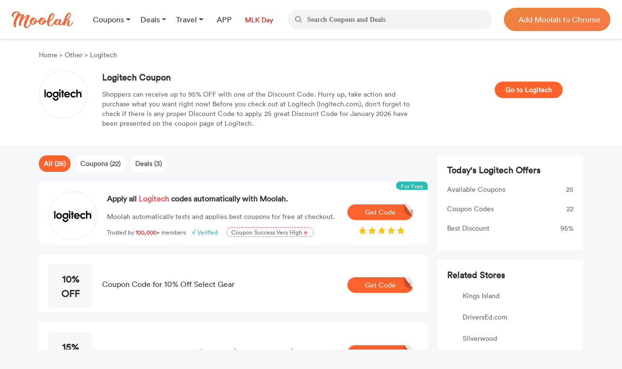

--- FILE ---
content_type: text/html; charset=UTF-8
request_url: https://us.joinmoolah.com/logitech-coupons
body_size: 9810
content:
<!DOCTYPE html>
<html lang="en">
  <head>
      <title>95% OFF Logitech Promo Code (25 Coupons) in January 2026</title>
      <meta charset="utf-8">
      <meta name="viewport" content="width=device-width, initial-scale=1.0, maximum-scale=1.0, user-scalable=no">
      <meta name="description" content="Top Deal Today: Grab up to 95% with Logitech Promotion. Fully Use 25 Logitech Coupon Presented by Moolah.">
              <link rel="canonical" href="http://us.joinmoolah.com/logitech-coupons" />
                  <script src="https://www.joinmoolah.com/js/jquery-3.7.1.min.js"></script>
<link rel="preload" href="https://www.joinmoolah.com/build/754235af.woff2"
      as="font" type="font/woff2" crossorigin="anonymous">
<link rel="preload" href="https://www.joinmoolah.com/build/4554cfac.ttf"
      as="font" type="font/ttf" crossorigin="anonymous">
<link rel="preload" href="https://www.joinmoolah.com/build/7785fa6a.ttf"
      as="font" type="font/ttf" crossorigin="anonymous">
<link rel="preload" href="https://www.joinmoolah.com/build/b8b92424.ttf"
      as="font" type="font/ttf" crossorigin="anonymous">

<style>
    @font-face {
        font-family: myFont1;
        src: url("https://www.joinmoolah.com/build/4a43aeaf.woff2");
    }
    @font-face {
        font-family: myFont2;
        src: url("https://www.joinmoolah.com/build/dbdfd67c.woff2");
    }
    @font-face {
        font-family: myFont3;
        src: url("https://www.joinmoolah.com/build/d4cb666c.woff2");
    }
    @font-face {
        font-family: myFont4;
        src: url("https://www.joinmoolah.com/build/bfa8da72.woff2");
    }
    @font-face {
        font-family: myFont5;
        src: url("https://www.joinmoolah.com/build/754235af.woff2");
    }
    @font-face {
        font-family: "poppins-Regular";
        src: url("https://www.joinmoolah.com/build/4554cfac.ttf");
    }
    @font-face {
        font-family: "poppins-Medium";
        src: url("https://www.joinmoolah.com/build/2f0180fd.ttf");
    }
    @font-face {
        font-family: "poppins-Light";
        src: url("https://www.joinmoolah.com/build/7cb38432.ttf");
    }
    @font-face {
        font-family: "poppins-Bold";
        src: url("https://www.joinmoolah.com/build/b8b92424.ttf");
    }
    @font-face {
        font-family: "poppins-SemiBold";
        src: url("https://www.joinmoolah.com/build/7785fa6a.ttf");
    }
</style>
<link rel="preload" as="style" href="https://www.joinmoolah.com/build/7df9900a.css" /><link rel="preload" as="style" href="https://www.joinmoolah.com/build/8b600cc0.css" /><link rel="preload" as="style" href="https://www.joinmoolah.com/build/c51704d8.css" /><link rel="preload" as="style" href="https://www.joinmoolah.com/build/853307f5.css" /><link rel="modulepreload" href="https://www.joinmoolah.com/build/e4723d54.js" /><link rel="modulepreload" href="https://www.joinmoolah.com/build/b5df1116.js" /><link rel="modulepreload" href="https://www.joinmoolah.com/build/2cd157fb.js" /><link rel="modulepreload" href="https://www.joinmoolah.com/build/22670a8a.js" /><link rel="modulepreload" href="https://www.joinmoolah.com/build/0db4ba48.js" /><link rel="modulepreload" href="https://www.joinmoolah.com/build/51c2affe.js" /><link rel="modulepreload" href="https://www.joinmoolah.com/build/12fb133d.js" /><link rel="stylesheet" href="https://www.joinmoolah.com/build/7df9900a.css" /><link rel="stylesheet" href="https://www.joinmoolah.com/build/8b600cc0.css" /><link rel="stylesheet" href="https://www.joinmoolah.com/build/c51704d8.css" /><link rel="stylesheet" href="https://www.joinmoolah.com/build/853307f5.css" /><script type="module" src="https://www.joinmoolah.com/build/e4723d54.js"></script><script type="module" src="https://www.joinmoolah.com/build/b5df1116.js"></script><script type="module" src="https://www.joinmoolah.com/build/51c2affe.js"></script><script type="module" src="https://www.joinmoolah.com/build/12fb133d.js"></script>              <script type="text/javascript"
            src="https://platform-api.sharethis.com/js/sharethis.js#property=6080f52a6b2a930018ecf0e6&product=inline-share-buttons"
            async="async"></script>
        <link rel="preload" as="style" href="https://www.joinmoolah.com/build/d9f34f02.css" /><link rel="preload" as="style" href="https://www.joinmoolah.com/build/04304a4a.css" /><link rel="modulepreload" href="https://www.joinmoolah.com/build/579ae767.js" /><link rel="stylesheet" href="https://www.joinmoolah.com/build/d9f34f02.css" /><link rel="stylesheet" href="https://www.joinmoolah.com/build/04304a4a.css" /><script type="module" src="https://www.joinmoolah.com/build/579ae767.js"></script>                      </head>
  <body>
      <div class="body-gotop">
    <button>
        <img class="topOn" src="https://www.joinmoolah.com/www/images/index/topOn.png" alt="returnTop">
        <img class="top" src="https://www.joinmoolah.com/www/images/index/top.png" alt="returnTop">
    </button>
</div>
      <style>
    </style>
<div class="nav">
    <div class="nav-content">
        <div class="nav-left">
            <a href="https://www.joinmoolah.com" class="m-logo" >
                <img src="https://www.joinmoolah.com/www/images/index/moolah-logo.png">
            </a>
                            <a href="https://www.joinmoolah.com">
                    <img src="https://www.joinmoolah.com/www/images/moolah.png" alt="moolah" class="moolah">
                </a>
                <div class="nav-left-menu">
                    <div class="nav-dropdown">
    <div class="dropdown-toggle nav-dropdown-btn">
        <div>
                        Coupons
                    </div>
    </div>
    <ul class="nav-dropdown-menu">
                   <li>
                <a href="https://us.joinmoolah.com" >All Coupons
                    <arrow class="arrow-icon"><img src="https://www.joinmoolah.com/www/images/deals/right.png" alt="right arrow"></arrow>
                </a>

           </li>
                   <li>
                <a href="https://us.joinmoolah.com/amazon-coupon-code/" >Amazon Coupons
                    <arrow class="arrow-icon"><img src="https://www.joinmoolah.com/www/images/deals/right.png" alt="right arrow"></arrow>
                </a>

           </li>
                   <li>
                <a href="https://us.joinmoolah.com/temu-promo-code/" >TEMU Coupons
                    <arrow class="arrow-icon"><img src="https://www.joinmoolah.com/www/images/deals/right.png" alt="right arrow"></arrow>
                </a>

           </li>
                   <li>
                <a href="https://us.joinmoolah.com/walmart-coupon-code/" >Walmart Coupons
                    <arrow class="arrow-icon"><img src="https://www.joinmoolah.com/www/images/deals/right.png" alt="right arrow"></arrow>
                </a>

           </li>
                   <li>
                <a href="https://us.joinmoolah.com/best-buy-promo-code/" >Best Buy Coupons
                    <arrow class="arrow-icon"><img src="https://www.joinmoolah.com/www/images/deals/right.png" alt="right arrow"></arrow>
                </a>

           </li>
                   <li>
                <a href="https://us.joinmoolah.com/kohls-coupons/" >Kohl&#039;s Coupons
                    <arrow class="arrow-icon"><img src="https://www.joinmoolah.com/www/images/deals/right.png" alt="right arrow"></arrow>
                </a>

           </li>
                   <li>
                <a href="https://us.joinmoolah.com/target-coupon/" >Target Coupons
                    <arrow class="arrow-icon"><img src="https://www.joinmoolah.com/www/images/deals/right.png" alt="right arrow"></arrow>
                </a>

           </li>
                   <li>
                <a href="https://us.joinmoolah.com/farfetch-coupons/" >Farfetch Coupons
                    <arrow class="arrow-icon"><img src="https://www.joinmoolah.com/www/images/deals/right.png" alt="right arrow"></arrow>
                </a>

           </li>
                   <li>
                <a href="https://us.joinmoolah.com/aliexpress-coupons/" >AliExpress Coupons
                    <arrow class="arrow-icon"><img src="https://www.joinmoolah.com/www/images/deals/right.png" alt="right arrow"></arrow>
                </a>

           </li>
            </ul>
</div>
                    <div class="nav-dropdown">
    <div class="dropdown-toggle nav-dropdown-btn">
        <div>
                        Deals
                    </div>
    </div>
    <ul class="nav-dropdown-menu">
                   <li>
                <a href="https://www.joinmoolah.com/deals" >All Deals
                    <arrow class="arrow-icon"><img src="https://www.joinmoolah.com/www/images/deals/right.png" alt="right arrow"></arrow>
                </a>

           </li>
                   <li>
                <a href="https://www.joinmoolah.com/deals/fashion" >Fashion
                    <arrow class="arrow-icon"><img src="https://www.joinmoolah.com/www/images/deals/right.png" alt="right arrow"></arrow>
                </a>

           </li>
                   <li>
                <a href="https://www.joinmoolah.com/deals/beauty" >Beauty
                    <arrow class="arrow-icon"><img src="https://www.joinmoolah.com/www/images/deals/right.png" alt="right arrow"></arrow>
                </a>

           </li>
                   <li>
                <a href="https://www.joinmoolah.com/deals/electronic" >Electronics
                    <arrow class="arrow-icon"><img src="https://www.joinmoolah.com/www/images/deals/right.png" alt="right arrow"></arrow>
                </a>

           </li>
                   <li>
                <a href="https://www.joinmoolah.com/deals/home-kitch" >Home &amp; Kitchen
                    <arrow class="arrow-icon"><img src="https://www.joinmoolah.com/www/images/deals/right.png" alt="right arrow"></arrow>
                </a>

           </li>
                   <li>
                <a href="https://www.joinmoolah.com/deals/finance" >Finance
                    <arrow class="arrow-icon"><img src="https://www.joinmoolah.com/www/images/deals/right.png" alt="right arrow"></arrow>
                </a>

           </li>
                   <li>
                <a href="https://www.joinmoolah.com/deals/mom-babies" >Mom &amp; Babies
                    <arrow class="arrow-icon"><img src="https://www.joinmoolah.com/www/images/deals/right.png" alt="right arrow"></arrow>
                </a>

           </li>
                   <li>
                <a href="https://www.joinmoolah.com/deals/health-care" >Health Care
                    <arrow class="arrow-icon"><img src="https://www.joinmoolah.com/www/images/deals/right.png" alt="right arrow"></arrow>
                </a>

           </li>
                   <li>
                <a href="https://www.joinmoolah.com/deals/travel" >Travel
                    <arrow class="arrow-icon"><img src="https://www.joinmoolah.com/www/images/deals/right.png" alt="right arrow"></arrow>
                </a>

           </li>
                   <li>
                <a href="https://www.joinmoolah.com/deals/others" >Others
                    <arrow class="arrow-icon"><img src="https://www.joinmoolah.com/www/images/deals/right.png" alt="right arrow"></arrow>
                </a>

           </li>
            </ul>
</div>
                    <div class="nav-dropdown">
    <div class="dropdown-toggle nav-dropdown-btn">
        <div>
                        Travel
                    </div>
    </div>
    <ul class="nav-dropdown-menu">
                   <li>
                <a href="https://www.joinmoolah.com/track?url=expedia.com&amp;is_web=3&amp;mid=172"  target="_blank" >Expedia
                    <arrow class="arrow-icon"><img src="https://www.joinmoolah.com/www/images/deals/right.png" alt="right arrow"></arrow>
                </a>

           </li>
                   <li>
                <a href="https://www.joinmoolah.com/track?url=hotels.com&amp;is_web=3&amp;mid=0"  target="_blank" >Hotels
                    <arrow class="arrow-icon"><img src="https://www.joinmoolah.com/www/images/deals/right.png" alt="right arrow"></arrow>
                </a>

           </li>
                   <li>
                <a href="https://www.joinmoolah.com/track?url=booking.com&amp;is_web=3&amp;mid=0"  target="_blank" >Booking.com
                    <arrow class="arrow-icon"><img src="https://www.joinmoolah.com/www/images/deals/right.png" alt="right arrow"></arrow>
                </a>

           </li>
                   <li>
                <a href="https://www.joinmoolah.com/track?url=marriott.com&amp;is_web=3&amp;mid=967"  target="_blank" >Marriott
                    <arrow class="arrow-icon"><img src="https://www.joinmoolah.com/www/images/deals/right.png" alt="right arrow"></arrow>
                </a>

           </li>
                   <li>
                <a href="https://www.joinmoolah.com/track?url=tripadvsor.com&amp;is_web=3&amp;mid=3232"  target="_blank" >TripAdvisor
                    <arrow class="arrow-icon"><img src="https://www.joinmoolah.com/www/images/deals/right.png" alt="right arrow"></arrow>
                </a>

           </li>
                   <li>
                <a href="https://www.joinmoolah.com/track?url=hotwire.com&amp;is_web=3&amp;mid=109"  target="_blank" >Hotwire
                    <arrow class="arrow-icon"><img src="https://www.joinmoolah.com/www/images/deals/right.png" alt="right arrow"></arrow>
                </a>

           </li>
                   <li>
                <a href="https://www.joinmoolah.com/track?url=skyscanner.com&amp;is_web=3&amp;mid=3607"  target="_blank" >Skyscanner
                    <arrow class="arrow-icon"><img src="https://www.joinmoolah.com/www/images/deals/right.png" alt="right arrow"></arrow>
                </a>

           </li>
                   <li>
                <a href="https://www.joinmoolah.com/track?url=pagoda.com&amp;is_web=3&amp;mid=3003"  target="_blank" >Agoda
                    <arrow class="arrow-icon"><img src="https://www.joinmoolah.com/www/images/deals/right.png" alt="right arrow"></arrow>
                </a>

           </li>
                   <li>
                <a href="https://www.joinmoolah.com/track?url=emirates.com&amp;is_web=3&amp;mid=793"  target="_blank" >Emirates
                    <arrow class="arrow-icon"><img src="https://www.joinmoolah.com/www/images/deals/right.png" alt="right arrow"></arrow>
                </a>

           </li>
                   <li>
                <a href="https://www.joinmoolah.com/track?url=hopegoo.com&amp;is_web=3&amp;mid=421161"  target="_blank" >HopeGoo
                    <arrow class="arrow-icon"><img src="https://www.joinmoolah.com/www/images/deals/right.png" alt="right arrow"></arrow>
                </a>

           </li>
            </ul>
</div>
                    <div class="nav-dropdown without-dropdown app-page">
    <div class="dropdown-toggle nav-dropdown-btn">
        <div>
                        <a href="https://www.joinmoolah.com/app">APP</a>
                    </div>
    </div>
    <ul class="nav-dropdown-menu">
            </ul>
</div>
                                            <div class="nav-dropdown without-dropdown app-page">
    <div class="dropdown-toggle nav-dropdown-btn">
        <div>
                        <a href="https://www.joinmoolah.com/topic/mlkday">
                                <div class="grouptopic">
                                    MLK Day
                                </div>
                            </a>
                    </div>
    </div>
    <ul class="nav-dropdown-menu">
            </ul>
</div>
                                    </div>
                    </div>
        <div  class="search" id="search-box"  role="search">
            <div class="search_btn">
                <img src="https://www.joinmoolah.com/www/images/index/search.png" alt="search">
            </div>
            <input type="text"  id="inputSearch" autocomplete="off" placeholder="Search Coupons and Deals"/>
            <ul id="search-result" class="search-result"></ul>
        </div>
        
                    
            <div class="nav-right-content">
                                    <div class="nav-right">
    <a href="https://www.joinmoolah.com/?utm_source=moolah&amp;utm_page=coupon_home&amp;utm_block=top&amp;direct=1" target="_blank">
        <span>
                    Add Moolah to Chrome
                </span>
     </a>
</div>
                            </div>
                
        <div class="app-pages" style="display:none">
            <a class="nav-app" href="https://apps.apple.com/app/moolah-automatic-coupons/id1639248589?platform=iphone" class="add-app" target="_blank">
                <img src="https://www.joinmoolah.com/www/images/app/download.png">
                <span>Add to iPhone - It's FREE!</span>
            </a>
        </div>
    </div>
</div>
      
    <script type="text/javascript">
                
        function notfind() {
            var img = event.srcElement;
            img.src = "https://www.joinmoolah.com/subCoupons/images/icon-money.png";
            img.οnerrοr = null;
        }
    </script>

    <div class="merchant-details" style="position: relative;">
                <div class="merchant-details-warp">
            <div class="warp">
                <div class="bar">
                    <a href="/">Home </a>
                    <span>> </span>
                                            <a href="/categories/other">Other</a>
                                        <span>> </span>
                    <span>Logitech</span>
                </div>
                <div class="introduce">
                    <div class="introduce_shop_logo">
                        <img src="https://cdn.joinmoolah.com/uploads/store/logitech.com.png" onerror="notfind();">
                    </div>
                    <div class="shop-jiesao">
                        <h1>Logitech Coupon</h1>
                        <p>Shoppers can receive up to 95% OFF with one of the Discount Code. Hurry up, take action and purchase what you want right now! Before you check out at Logitech (logitech.com), don't forget to check if there is any proper Discount Code to apply. 25 great Discount Code for January 2026 have been presented on the coupon page of Logitech.</p>
                    </div>
                    <div class="go-to-coupons">
                        <a target="_blank"
                            href="/jump?type=MERCHANT&id=1873&is_web=3&mid=1873">Go to Logitech</a>
                    </div>
                    <div class="sharethis-inline-share-buttons"></div>
                </div>
            </div>
        </div>
        <div class="merchant-details-contanier">
            <div class="coupon-details-left">
                <div class="label">
                                            <span class="act" dataname="all">All
                            (25)</span>
                                                                <span dataname="coupon">Coupons
                            (22)</span>
                                                                <span dataname="deal">Deals
                            (3)</span>
                                    </div>

                <div class="ads" onclick="add_to_chrome()">
                    <img class="right-arrow" src="https://www.joinmoolah.com/images/merchant_details/right_arrow.png"
                        alt="">
                    <span class="for-free">For Free</span>
                    <div class="img">
                        <img src="https://cdn.joinmoolah.com/uploads/store/logitech.com.png" alt=""
                            onerror="notfind();">
                    </div>
                    <div class="offer-details">
                        <h4 class="title">
                            Apply all
                            <span class="merchant-name">Logitech</span>
                            codes automatically with Moolah.
                        </h4>
                        <p class="desc">Moolah automatically tests and applies best coupons for free at checkout.</p>
                        <p class="advertisement">
                            <span>Trusted by</span>
                            <span>100,000+</span>
                            <span>members</span>
                            <span>√ Verified</span>
                            <span>
                                <span>Coupon Success Very High
                                    <img class="arrow" src="https://www.joinmoolah.com/images/merchant_details/arrow.png"></span>
                            </span>
                        </p>
                    </div>
                                            <a onclick="click_event('http://us.joinmoolah.com/logitech-coupons','navbar')"
                            href="https://www.joinmoolah.com/?channel&utm_source=moolah&utm_page=coupon_store_en&utm_block=fixcoupon&utm_tag1=logitech&direct=1"
                            class="add-chrome btn-bg" target="_blank"><i class="code">3</i>Get
                            Code</a>
                                        <img class="star" src="https://www.joinmoolah.com/images/merchant_details/star2x.png" alt="">
                </div>

                <ul class="effective-coupons">
                    
                    
                    
                    
                                                                        <a href="/jump?type=COUPON&id=8459015&is_web=3&mid=1873"
                                onclick="goSite('https://us.joinmoolah.com/logitech-coupons?cid=8459015');"
                                rel="nofollow" class="card-box">
                                                    <img src="https://www.joinmoolah.com/images/merchant_details/right_arrow.png" alt=""
                            class="right-arrow-in-card-box">
                        <li class="item_coupons item_type_1 COUPON">
                            <div class="discount">
                                <span class="br_span">
                                                                   
                                                                           10% OFF
                                                                                                   </span>
                            </div>
                            
                            <div class="offer-details">
                                                                    <h4>Coupon Code for 10% Off Select Gear
                                    </h4>
                                                            </div>
                            <div class="get-code">
                                <i>REZREEL</i>
                                <img src="https://www.joinmoolah.com/images/big-button-bg.png" alt="">
                                <span>Get Code</span>
                            </div>
                        </li>
                        </a>
                                                                        <a href="/jump?type=COUPON&id=8435223&is_web=3&mid=1873"
                                onclick="goSite('https://us.joinmoolah.com/logitech-coupons?cid=8435223');"
                                rel="nofollow" class="card-box">
                                                    <img src="https://www.joinmoolah.com/images/merchant_details/right_arrow.png" alt=""
                            class="right-arrow-in-card-box">
                        <li class="item_coupons item_type_1 COUPON">
                            <div class="discount">
                                <span class="br_span">
                                                                   
                                                                           15% OFF
                                                                                                   </span>
                            </div>
                            
                            <div class="offer-details">
                                                                    <h4>Coupon Code for 15% Off Min Spend $150 Capped at $30
                                    </h4>
                                                            </div>
                            <div class="get-code">
                                <i>LOGIMXTPH</i>
                                <img src="https://www.joinmoolah.com/images/big-button-bg.png" alt="">
                                <span>Get Code</span>
                            </div>
                        </li>
                        </a>
                                                                        <a href="/jump?type=COUPON&id=8435224&is_web=3&mid=1873"
                                onclick="goSite('https://us.joinmoolah.com/logitech-coupons?cid=8435224');"
                                rel="nofollow" class="card-box">
                                                    <img src="https://www.joinmoolah.com/images/merchant_details/right_arrow.png" alt=""
                            class="right-arrow-in-card-box">
                        <li class="item_coupons item_type_1 COUPON">
                            <div class="discount">
                                <span class="br_span">
                                                                   
                                                                           10% OFF
                                                                                                   </span>
                            </div>
                            
                            <div class="offer-details">
                                                                    <h4>Coupon Code for 10% Off
                                    </h4>
                                                            </div>
                            <div class="get-code">
                                <i>STEVETHEP1R4TE</i>
                                <img src="https://www.joinmoolah.com/images/big-button-bg.png" alt="">
                                <span>Get Code</span>
                            </div>
                        </li>
                        </a>
                                                                        <a href="/jump?type=COUPON&id=8435225&is_web=3&mid=1873"
                                onclick="goSite('https://us.joinmoolah.com/logitech-coupons?cid=8435225');"
                                rel="nofollow" class="card-box">
                                                    <img src="https://www.joinmoolah.com/images/merchant_details/right_arrow.png" alt=""
                            class="right-arrow-in-card-box">
                        <li class="item_coupons item_type_1 COUPON">
                            <div class="discount">
                                <span class="br_span">
                                                                   
                                                                           20% OFF
                                                                                                   </span>
                            </div>
                            
                            <div class="offer-details">
                                                                    <h4>20% Off Wireless Mouse
                                    </h4>
                                                            </div>
                            <div class="get-code">
                                <i>LINK</i>
                                <img src="https://www.joinmoolah.com/images/big-button-bg.png" alt="">
                                <span>Get Code</span>
                            </div>
                        </li>
                        </a>
                                                                        <a href="/jump?type=COUPON&id=8000032&is_web=3&mid=1873"
                                onclick="goSite('https://us.joinmoolah.com/logitech-coupons?cid=8000032');"
                                rel="nofollow" class="card-box">
                                                    <img src="https://www.joinmoolah.com/images/merchant_details/right_arrow.png" alt=""
                            class="right-arrow-in-card-box">
                        <li class="item_coupons item_type_1 COUPON">
                            <div class="discount">
                                <span class="br_span">
                                                                   
                                                                           SALE
                                                                                                   </span>
                            </div>
                            
                            <div class="offer-details">
                                                                    <h4>Populær kupong for 20% rabatt
                                    </h4>
                                                            </div>
                            <div class="get-code">
                                <i>RABATT20</i>
                                <img src="https://www.joinmoolah.com/images/big-button-bg.png" alt="">
                                <span>Get Code</span>
                            </div>
                        </li>
                        </a>
                                                                        <a href="/jump?type=COUPON&id=8645440&is_web=3&mid=1873"
                                onclick="goSite('https://us.joinmoolah.com/logitech-coupons?cid=8645440');"
                                rel="nofollow" class="card-box">
                                                    <img src="https://www.joinmoolah.com/images/merchant_details/right_arrow.png" alt=""
                            class="right-arrow-in-card-box">
                        <li class="item_coupons item_type_1 COUPON">
                            <div class="discount">
                                <span class="br_span">
                                                                   
                                                                           SALE
                                                                                                   </span>
                            </div>
                            
                            <div class="offer-details">
                                                                    <h4>30% Discount on Photo Orders
                                    </h4>
                                                            </div>
                            <div class="get-code">
                                <i>NEXT30</i>
                                <img src="https://www.joinmoolah.com/images/big-button-bg.png" alt="">
                                <span>Get Code</span>
                            </div>
                        </li>
                        </a>
                                                                        <a href="/jump?type=COUPON&id=8034375&is_web=3&mid=1873"
                                onclick="goSite('https://us.joinmoolah.com/logitech-coupons?cid=8034375');"
                                rel="nofollow" class="card-box">
                                                    <img src="https://www.joinmoolah.com/images/merchant_details/right_arrow.png" alt=""
                            class="right-arrow-in-card-box">
                        <li class="item_coupons item_type_1 COUPON">
                            <div class="discount">
                                <span class="br_span">
                                                                   
                                                                           25% OFF
                                                                                                   </span>
                            </div>
                            
                            <div class="offer-details">
                                                                    <h4>Coupon Code for 25% Off Your Order
                                    </h4>
                                                            </div>
                            <div class="get-code">
                                <i>HOLLOW</i>
                                <img src="https://www.joinmoolah.com/images/big-button-bg.png" alt="">
                                <span>Get Code</span>
                            </div>
                        </li>
                        </a>
                                                                        <a href="/jump?type=COUPON&id=8452936&is_web=3&mid=1873"
                                onclick="goSite('https://us.joinmoolah.com/logitech-coupons?cid=8452936');"
                                rel="nofollow" class="card-box">
                                                    <img src="https://www.joinmoolah.com/images/merchant_details/right_arrow.png" alt=""
                            class="right-arrow-in-card-box">
                        <li class="item_coupons item_type_1 COUPON">
                            <div class="discount">
                                <span class="br_span">
                                                                   
                                                                           50% OFF
                                                                                                   </span>
                            </div>
                            
                            <div class="offer-details">
                                                                    <h4>50% Off
                                    </h4>
                                                            </div>
                            <div class="get-code">
                                <i>KACKISHD</i>
                                <img src="https://www.joinmoolah.com/images/big-button-bg.png" alt="">
                                <span>Get Code</span>
                            </div>
                        </li>
                        </a>
                                                                        <a href="/jump?type=COUPON&id=8179276&is_web=3&mid=1873"
                                onclick="goSite('https://us.joinmoolah.com/logitech-coupons?cid=8179276');"
                                rel="nofollow" class="card-box">
                                                    <img src="https://www.joinmoolah.com/images/merchant_details/right_arrow.png" alt=""
                            class="right-arrow-in-card-box">
                        <li class="item_coupons item_type_1 COUPON">
                            <div class="discount">
                                <span class="br_span">
                                                                   
                                                                           $14 OFF
                                                                                                   </span>
                            </div>
                            
                            <div class="offer-details">
                                                                    <h4>$14 off any item at Logitech
                                    </h4>
                                                            </div>
                            <div class="get-code">
                                <i>MLCH05ZN</i>
                                <img src="https://www.joinmoolah.com/images/big-button-bg.png" alt="">
                                <span>Get Code</span>
                            </div>
                        </li>
                        </a>
                                                                        <a href="/jump?type=COUPON&id=8179277&is_web=3&mid=1873"
                                onclick="goSite('https://us.joinmoolah.com/logitech-coupons?cid=8179277');"
                                rel="nofollow" class="card-box">
                                                    <img src="https://www.joinmoolah.com/images/merchant_details/right_arrow.png" alt=""
                            class="right-arrow-in-card-box">
                        <li class="item_coupons item_type_1 COUPON">
                            <div class="discount">
                                <span class="br_span">
                                                                   
                                                                           $5 OFF
                                                                                                   </span>
                            </div>
                            
                            <div class="offer-details">
                                                                    <h4>$5 off regula price orders
                                    </h4>
                                                            </div>
                            <div class="get-code">
                                <i>VCB15LOGI</i>
                                <img src="https://www.joinmoolah.com/images/big-button-bg.png" alt="">
                                <span>Get Code</span>
                            </div>
                        </li>
                        </a>
                                                                        <a href="/jump?type=COUPON&id=8179278&is_web=3&mid=1873"
                                onclick="goSite('https://us.joinmoolah.com/logitech-coupons?cid=8179278');"
                                rel="nofollow" class="card-box">
                                                    <img src="https://www.joinmoolah.com/images/merchant_details/right_arrow.png" alt=""
                            class="right-arrow-in-card-box">
                        <li class="item_coupons item_type_1 COUPON SITEWIDE">
                            <div class="discount">
                                <span class="br_span">
                                                                   
                                                                           15% OFF
                                                                                                   </span>
                            </div>
                            
                            <div class="offer-details">
                                                                    <h4>15% off any order at Beatport
                                    </h4>
                                                            </div>
                            <div class="get-code">
                                <i>8zf9rnozo</i>
                                <img src="https://www.joinmoolah.com/images/big-button-bg.png" alt="">
                                <span>Get Code</span>
                            </div>
                        </li>
                        </a>
                                                                        <a href="/jump?type=COUPON&id=8179279&is_web=3&mid=1873"
                                onclick="goSite('https://us.joinmoolah.com/logitech-coupons?cid=8179279');"
                                rel="nofollow" class="card-box">
                                                    <img src="https://www.joinmoolah.com/images/merchant_details/right_arrow.png" alt=""
                            class="right-arrow-in-card-box">
                        <li class="item_coupons item_type_1 COUPON SITEWIDE">
                            <div class="discount">
                                <span class="br_span">
                                                                   
                                                                           5% OFF
                                                                                                   </span>
                            </div>
                            
                            <div class="offer-details">
                                                                    <h4>5% off any order at Dog ID
                                    </h4>
                                                            </div>
                            <div class="get-code">
                                <i>TSM</i>
                                <img src="https://www.joinmoolah.com/images/big-button-bg.png" alt="">
                                <span>Get Code</span>
                            </div>
                        </li>
                        </a>
                                                                        <a href="/jump?type=COUPON&id=8613718&is_web=3&mid=1873"
                                onclick="goSite('https://us.joinmoolah.com/logitech-coupons?cid=8613718');"
                                rel="nofollow" class="card-box">
                                                    <img src="https://www.joinmoolah.com/images/merchant_details/right_arrow.png" alt=""
                            class="right-arrow-in-card-box">
                        <li class="item_coupons item_type_1 COUPON">
                            <div class="discount">
                                <span class="br_span">
                                                                   
                                                                           20% OFF
                                                                                                   </span>
                            </div>
                            
                            <div class="offer-details">
                                                                    <h4>20% Off Any Logitech Order
                                    </h4>
                                                            </div>
                            <div class="get-code">
                                <i>SHELBY</i>
                                <img src="https://www.joinmoolah.com/images/big-button-bg.png" alt="">
                                <span>Get Code</span>
                            </div>
                        </li>
                        </a>
                                                                        <a href="/jump?type=COUPON&id=8606041&is_web=3&mid=1873"
                                onclick="goSite('https://us.joinmoolah.com/logitech-coupons?cid=8606041');"
                                rel="nofollow" class="card-box">
                                                    <img src="https://www.joinmoolah.com/images/merchant_details/right_arrow.png" alt=""
                            class="right-arrow-in-card-box">
                        <li class="item_coupons item_type_1 COUPON">
                            <div class="discount">
                                <span class="br_span">
                                                                   
                                                                           $20 OFF
                                                                                                   </span>
                            </div>
                            
                            <div class="offer-details">
                                                                    <h4>Enjoy $20 Off $120 or $50 Off $250 Purchases
                                    </h4>
                                                            </div>
                            <div class="get-code">
                                <i>i</i>
                                <img src="https://www.joinmoolah.com/images/big-button-bg.png" alt="">
                                <span>Get Code</span>
                            </div>
                        </li>
                        </a>
                                                                        <a href="/jump?type=COUPON&id=8318299&is_web=3&mid=1873"
                                onclick="goSite('https://us.joinmoolah.com/logitech-coupons?cid=8318299');"
                                rel="nofollow" class="card-box">
                                                    <img src="https://www.joinmoolah.com/images/merchant_details/right_arrow.png" alt=""
                            class="right-arrow-in-card-box">
                        <li class="item_coupons item_type_1 COUPON">
                            <div class="discount">
                                <span class="br_span">
                                                                   
                                                                           10% OFF
                                                                                                   </span>
                            </div>
                            
                            <div class="offer-details">
                                                                    <h4>Coupon Code for 10% Off: the Best Logitech Promo Code
                                    </h4>
                                                            </div>
                            <div class="get-code">
                                <i>KIRA10</i>
                                <img src="https://www.joinmoolah.com/images/big-button-bg.png" alt="">
                                <span>Get Code</span>
                            </div>
                        </li>
                        </a>
                                                                        <a href="/jump?type=COUPON&id=8446597&is_web=3&mid=1873"
                                onclick="goSite('https://us.joinmoolah.com/logitech-coupons?cid=8446597');"
                                rel="nofollow" class="card-box">
                                                    <img src="https://www.joinmoolah.com/images/merchant_details/right_arrow.png" alt=""
                            class="right-arrow-in-card-box">
                        <li class="item_coupons item_type_1 COUPON">
                            <div class="discount">
                                <span class="br_span">
                                                                   
                                                                           5% OFF
                                                                                                   </span>
                            </div>
                            
                            <div class="offer-details">
                                                                    <h4>Coupon Code for 5% Off
                                    </h4>
                                                            </div>
                            <div class="get-code">
                                <i>ALOISNL</i>
                                <img src="https://www.joinmoolah.com/images/big-button-bg.png" alt="">
                                <span>Get Code</span>
                            </div>
                        </li>
                        </a>
                                                                        <a href="/jump?type=COUPON&id=8533641&is_web=3&mid=1873"
                                onclick="goSite('https://us.joinmoolah.com/logitech-coupons?cid=8533641');"
                                rel="nofollow" class="card-box">
                                                    <img src="https://www.joinmoolah.com/images/merchant_details/right_arrow.png" alt=""
                            class="right-arrow-in-card-box">
                        <li class="item_coupons item_type_1 COUPON">
                            <div class="discount">
                                <span class="br_span">
                                                                   
                                                                           10% OFF
                                                                                                   </span>
                            </div>
                            
                            <div class="offer-details">
                                                                    <h4>10% Off First Order at Logitech
                                    </h4>
                                                            </div>
                            <div class="get-code">
                                <i>MYTHLOGI</i>
                                <img src="https://www.joinmoolah.com/images/big-button-bg.png" alt="">
                                <span>Get Code</span>
                            </div>
                        </li>
                        </a>
                                                                        <a href="/jump?type=COUPON&id=8533642&is_web=3&mid=1873"
                                onclick="goSite('https://us.joinmoolah.com/logitech-coupons?cid=8533642');"
                                rel="nofollow" class="card-box">
                                                    <img src="https://www.joinmoolah.com/images/merchant_details/right_arrow.png" alt=""
                            class="right-arrow-in-card-box">
                        <li class="item_coupons item_type_1 COUPON SITEWIDE">
                            <div class="discount">
                                <span class="br_span">
                                                                   
                                                                           10% OFF
                                                                                                   </span>
                            </div>
                            
                            <div class="offer-details">
                                                                    <h4>Coupon Code for 10% Off Site-Wide at Logitech
                                    </h4>
                                                            </div>
                            <div class="get-code">
                                <i>62870970910</i>
                                <img src="https://www.joinmoolah.com/images/big-button-bg.png" alt="">
                                <span>Get Code</span>
                            </div>
                        </li>
                        </a>
                                                                        <a href="/jump?type=COUPON&id=780684&is_web=3&mid=1873"
                                onclick="goSite('https://us.joinmoolah.com/logitech-coupons?cid=780684');"
                                rel="nofollow" class="card-box">
                                                    <img src="https://www.joinmoolah.com/images/merchant_details/right_arrow.png" alt=""
                            class="right-arrow-in-card-box">
                        <li class="item_coupons item_type_1 COUPON">
                            <div class="discount">
                                <span class="br_span">
                                                                   
                                                                           47% OFF
                                                                                                   </span>
                            </div>
                            
                            <div class="offer-details">
                                                                    <h4>47% off Logitech TV Cam - Dented Box at Logitech
                                    </h4>
                                                            </div>
                            <div class="get-code">
                                <i>logi_tvcam_41312</i>
                                <img src="https://www.joinmoolah.com/images/big-button-bg.png" alt="">
                                <span>Get Code</span>
                            </div>
                        </li>
                        </a>
                                                                        <a href="/jump?type=COUPON&id=8441248&is_web=3&mid=1873"
                                onclick="goSite('https://us.joinmoolah.com/logitech-coupons?cid=8441248');"
                                rel="nofollow" class="card-box">
                                                    <img src="https://www.joinmoolah.com/images/merchant_details/right_arrow.png" alt=""
                            class="right-arrow-in-card-box">
                        <li class="item_coupons item_type_1 COUPON">
                            <div class="discount">
                                <span class="br_span">
                                                                   
                                                                           98% OFF
                                                                                                   </span>
                            </div>
                            
                            <div class="offer-details">
                                                                    <h4>Coupon Code for 98% Off Your Order
                                    </h4>
                                                            </div>
                            <div class="get-code">
                                <i>ATIREL</i>
                                <img src="https://www.joinmoolah.com/images/big-button-bg.png" alt="">
                                <span>Get Code</span>
                            </div>
                        </li>
                        </a>
                                                                        <a href="/jump?type=COUPON&id=8461271&is_web=3&mid=1873"
                                onclick="goSite('https://us.joinmoolah.com/logitech-coupons?cid=8461271');"
                                rel="nofollow" class="card-box">
                                                    <img src="https://www.joinmoolah.com/images/merchant_details/right_arrow.png" alt=""
                            class="right-arrow-in-card-box">
                        <li class="item_coupons item_type_1 COUPON">
                            <div class="discount">
                                <span class="br_span">
                                                                   
                                                                           5% OFF
                                                                                                   </span>
                            </div>
                            
                            <div class="offer-details">
                                                                    <h4>Coupon Code for 5% Off G Wheels
                                    </h4>
                                                            </div>
                            <div class="get-code">
                                <i>KIRETH</i>
                                <img src="https://www.joinmoolah.com/images/big-button-bg.png" alt="">
                                <span>Get Code</span>
                            </div>
                        </li>
                        </a>
                                                                        <a href="/jump?type=COUPON&id=8086014&is_web=3&mid=1873"
                                onclick="goSite('https://us.joinmoolah.com/logitech-coupons?cid=8086014');"
                                rel="nofollow" class="card-box">
                                                    <img src="https://www.joinmoolah.com/images/merchant_details/right_arrow.png" alt=""
                            class="right-arrow-in-card-box">
                        <li class="item_coupons item_type_1 COUPON">
                            <div class="discount">
                                <span class="br_span">
                                                                   
                                                                           $20 OFF
                                                                                                   </span>
                            </div>
                            
                            <div class="offer-details">
                                                                    <h4>Coupon Code for $20 Off $120
                                    </h4>
                                                            </div>
                            <div class="get-code">
                                <i>GSGLOGINY24</i>
                                <img src="https://www.joinmoolah.com/images/big-button-bg.png" alt="">
                                <span>Get Code</span>
                            </div>
                        </li>
                        </a>
                    
                                                                        <a href="/jump?type=DEAL&id=5047525&is_web=3&mid=1873"
                                onclick="goSite('https://us.joinmoolah.com/logitech-coupons?did=5047525');"
                                rel="nofollow">
                                                    <li class="item_coupons item_type_2 DEAL">
                            <div class="discount">
                                <span class="br_span">
                                                                
                                                                          37% OFF
                                                                                                   </span>
                            </div>
                            
                            <div class="offer-details">
                                                                    <h4>Up to 37% off Award Winning Wireless &amp; Wired Gaming Mice
                                    </h4>
                                                            </div>
                            <div class="get-code" style="background: #ff622a;">
                                <i></i>
                                <span>Get Deal</span>
                            </div>
                        </li>
                        </a>
                                                                        <a href="/jump?type=DEAL&id=902375&is_web=3&mid=1873"
                                onclick="goSite('https://us.joinmoolah.com/logitech-coupons?did=902375');"
                                rel="nofollow">
                                                    <li class="item_coupons item_type_2 DEAL FREESHIP">
                            <div class="discount">
                                <span class="br_span">
                                                                
                                                                          SALE
                                                                                                   </span>
                            </div>
                            
                            <div class="offer-details">
                                                                    <h4>Complimentary Shipping on orders over $29
                                    </h4>
                                                            </div>
                            <div class="get-code" style="background: #ff622a;">
                                <i></i>
                                <span>Get Deal</span>
                            </div>
                        </li>
                        </a>
                                                                        <a href="/jump?type=DEAL&id=902392&is_web=3&mid=1873"
                                onclick="goSite('https://us.joinmoolah.com/logitech-coupons?did=902392');"
                                rel="nofollow">
                                                    <li class="item_coupons item_type_2 DEAL">
                            <div class="discount">
                                <span class="br_span">
                                                                
                                                                          30% OFF
                                                                                                   </span>
                            </div>
                            
                            <div class="offer-details">
                                                                    <h4>Up to 30% off Bundles
                                    </h4>
                                                            </div>
                            <div class="get-code" style="background: #ff622a;">
                                <i></i>
                                <span>Get Deal</span>
                            </div>
                        </li>
                        </a>
                    
                </ul>
            </div>
            <div class="coupon-details-right">
                <div class="today-offer">
                    <h2>Today&#039;s Logitech Offers
                    </h2>
                    <div class="table">
                        <div class="item">
                            <div class="left">Available Coupons
                            </div>
                            <div class="nums">25</div>
                        </div>
                        <div class="item">
                            <div class="left">Coupon Codes
                            </div>
                            <div class="nums">22</div>
                        </div>
                        <div class="item">
                            <div class="left">Best Discount
                            </div>
                            <div class="nums">95%</div>
                        </div>
                    </div>
                </div>
                <div class="related-stores">
                    <h2>Related Stores</h2>
                    <ul>
                                                                                                                        <li><a
                                            href="https://us.joinmoolah.com/kings-island-coupon-code">Kings Island</a>
                                    </li>
                                                                                                                                                                                    <li><a
                                            href="https://us.joinmoolah.com/driversedcom-promo-code">DriversEd.com</a>
                                    </li>
                                                                                                                                                                                    <li><a
                                            href="https://us.joinmoolah.com/silverwood-promo-code">Silverwood</a>
                                    </li>
                                                                                                                                                                                    <li><a
                                            href="https://us.joinmoolah.com/exclusively-weddings-discount-code">Exclusively Weddings</a>
                                    </li>
                                                                                                                                                                                    <li><a
                                            href="https://us.joinmoolah.com/shaadi-discount-code">Shaadi</a>
                                    </li>
                                                                                                                                                                                    <li><a
                                            href="https://us.joinmoolah.com/jouer-cosmetics-promo-code">Jouer Cosmetics</a>
                                    </li>
                                                                                                                                                                                    <li><a
                                            href="https://us.joinmoolah.com/corset-story-coupons">Corset Story</a>
                                    </li>
                                                                                                                                                                                    <li><a
                                            href="https://us.joinmoolah.com/lion-brand-yarn-coupon-code">Lion Brand Yarn</a>
                                    </li>
                                                                                                                                                                                    <li><a
                                            href="https://us.joinmoolah.com/tailor-promo-code">Tailor </a>
                                    </li>
                                                                                                                                                                                    <li><a
                                            href="https://us.joinmoolah.com/stylewecom-discount-code">StyleWe</a>
                                    </li>
                                                                                                                                                                                                                                                                                                                                                                                                                                                                                                                                                                                                                                                                                                                                                                                                                                                                                                                                                                                                                                                                                                                                                                                                                                                                                            <li class="related_more" style="display: none;"><a
                                            href="https://us.joinmoolah.com/bando-discount-code">ban.do</a>
                                    </li>
                                                                                                                                                                                    <li class="related_more" style="display: none;"><a
                                            href="https://us.joinmoolah.com/baggu-coupon">BAGGU</a>
                                    </li>
                                                                                                                                                                                    <li class="related_more" style="display: none;"><a
                                            href="https://us.joinmoolah.com/obey-clothing-coupon">OBEY Clothing</a>
                                    </li>
                                                                                                                                                                                    <li class="related_more" style="display: none;"><a
                                            href="https://us.joinmoolah.com/peace-love-world-promo-code">Peace Love World</a>
                                    </li>
                                                                                                                                                                                    <li class="related_more" style="display: none;"><a
                                            href="https://us.joinmoolah.com/daytona-lagoon-coupon-code">Daytona Lagoon</a>
                                    </li>
                                                                                                                                                                                    <li class="related_more" style="display: none;"><a
                                            href="https://us.joinmoolah.com/best-personalized-jewelry-coupon-code">Best Personalized Jewelry</a>
                                    </li>
                                                                                                                                                                                    <li class="related_more" style="display: none;"><a
                                            href="https://us.joinmoolah.com/jackson-galaxy-coupon">Jackson Galaxy</a>
                                    </li>
                                                                                                                                                                                    <li class="related_more" style="display: none;"><a
                                            href="https://us.joinmoolah.com/juviasplace-coupon">Juviasplace</a>
                                    </li>
                                                                                                                                                                                    <li class="related_more" style="display: none;"><a
                                            href="https://us.joinmoolah.com/easycar-club-coupon">easyCar Club</a>
                                    </li>
                                                                                                                                                                                    <li class="related_more" style="display: none;"><a
                                            href="https://us.joinmoolah.com/everton-direct-coupon-code">Everton Direct</a>
                                    </li>
                                                                                                        </ul>
                    <div class="view-more relation_store_more" data_type="no">
                        View All Stores
                    </div>
                </div>

                <div class="top-stores">
                    <h2>Top Stores</h2>
                    <ul>
                                                                                                                        <li><a
                                            href="https://us.joinmoolah.com/shopko-coupons">Shopko</a>
                                    </li>
                                                                                                                                                                                    <li><a
                                            href="https://us.joinmoolah.com/friendlys-coupons">Friendly&#039;s</a>
                                    </li>
                                                                                                                                                                                    <li><a
                                            href="https://us.joinmoolah.com/jersey-mikes-coupon-code">Jersey Mike&#039;s</a>
                                    </li>
                                                                                                                                                                                    <li><a
                                            href="https://us.joinmoolah.com/the-color-run-coupons">The Color Run.</a>
                                    </li>
                                                                                                                                                                                    <li><a
                                            href="https://us.joinmoolah.com/onnit-coupon-code">Onnit</a>
                                    </li>
                                                                                                                                                                                    <li><a
                                            href="https://us.joinmoolah.com/the-art-of-shaving-coupon">The Art of Shaving</a>
                                    </li>
                                                                                                                                                                                    <li><a
                                            href="https://us.joinmoolah.com/gymshark-discount-code">Gymshark</a>
                                    </li>
                                                                                                                                                                                    <li><a
                                            href="https://us.joinmoolah.com/spafinder-wellness-coupon">SpaFinder Wellness</a>
                                    </li>
                                                                                                                                                                                    <li><a
                                            href="https://us.joinmoolah.com/rio-grande-coupon-code">Rio Grande</a>
                                    </li>
                                                                                                                                                                                    <li><a
                                            href="https://us.joinmoolah.com/muscle-strength-coupon-code">Muscle &amp; Strength</a>
                                    </li>
                                                                                                                                                                                                                                                                                                                                                                                                                                                                                                                                                                                                                                                                                                                                                                                                                                                                                                                                                                                                                                                                                                                                                                                                                                                                                            <li class="top_more" style="display: none;"><a
                                            href="https://us.joinmoolah.com/exposed-skin-care-discount-code">Exposed Skin Care</a>
                                    </li>
                                                                                                                                                                                    <li class="top_more" style="display: none;"><a
                                            href="https://us.joinmoolah.com/on-location-tours-coupons">On Location Tours</a>
                                    </li>
                                                                                                                                                                                    <li class="top_more" style="display: none;"><a
                                            href="https://us.joinmoolah.com/dessy-group-coupons">Dessy Group</a>
                                    </li>
                                                                                                                                                                                    <li class="top_more" style="display: none;"><a
                                            href="https://us.joinmoolah.com/traxsource-coupons">Traxsource</a>
                                    </li>
                                                                                                                                                                                    <li class="top_more" style="display: none;"><a
                                            href="https://us.joinmoolah.com/zinio-digital-magazines-coupon-code">Zinio Digital Magazines</a>
                                    </li>
                                                                                                                                                                                    <li class="top_more" style="display: none;"><a
                                            href="https://us.joinmoolah.com/hotelscombined-coupon">HotelsCombined</a>
                                    </li>
                                                                                                                                                                                    <li class="top_more" style="display: none;"><a
                                            href="https://us.joinmoolah.com/lifx-coupon">LIFX</a>
                                    </li>
                                                                                                                                                                                    <li class="top_more" style="display: none;"><a
                                            href="https://us.joinmoolah.com/life-fitness-shop-coupons">Life Fitness Shop</a>
                                    </li>
                                                                                                                                                                                    <li class="top_more" style="display: none;"><a
                                            href="https://us.joinmoolah.com/celebrity-theatre-promo-code">CELEBRITY Theatre</a>
                                    </li>
                                                                                                                                                                                    <li class="top_more" style="display: none;"><a
                                            href="https://us.joinmoolah.com/big-als-online-coupon-code">Big Al&#039;s Online</a>
                                    </li>
                                                                                                        </ul>
                    <div class="view-more top_store_more" data_type="no">
                        View All Stores
                    </div>
                </div>
            </div>
        </div>
                    <div class="faq">
                <h1>FAQ</h1>
                <div class="content">
                    <h4>Can consumers combine Logitech Discount Codes together?</h4><p>Consumers can only use one of Logitech Discount Codes per order. You'll find 25 great discount codes on this coupon page of Logitech. Please use a proper one to your orders. And you can even get up to 95% OFF. The larger the amount of your orders at Logitech, the more benefits you can enjoy, like free shipping service or complimentary gifts. So place an order right now, and grab your discounts as soon as possible.</p><h4>Do customers need to have an account to apply Discount Codes of Logitech?</h4><p>Yes. It's necessary to register an account when you want to apply Logitech Discount Codes. It won't take a long time to register with an email address, once you do, you'll get more benefits, such as additional rewards or complimentary gifts only for members. You can also easily get details of your Logitech purchases if you register at Logitech. Take action right now.</p><h4>Can Logitech Discount Codes be used to markdown products?</h4><p>Before you use the Discount Codes of Logitech, check the coupon criteria stated in the offer to see if they're sitewide discounts. As you can see on this coupon page, 25 promotions have been presented for shoppers, but not each of them can be applied to all products. Some promotions are only working for clearance section. And some even can be applied to a single product.</p>
                </div>
            </div>
        
    </div>
            <div class="get-code-modal" id="get-code-modal">
  <div class="mask"></div>
  <div class="get-code-content">
    <div class="close">
      <img src="https://www.joinmoolah.com/images/close@2x.png" alt="">
    </div>
    <div class="merchant-img">
      <a href="#">
        <img src="https://www.joinmoolah.com/images/groupon.png" alt="">
      </a>
    </div>
    <div class="describe"></div>
    <p class="title"></p>
    <!-- have coupon -->
    <div class="copy-coupon">
      <div class="codes">
        <span>78REH78</span>
      </div>
      <div class="copy">COPY</div>
    </div>
    <!--no have coupon -->
    <div class="no-copy-coupon">No code needed!</div>
    <a class="go_to_buy" target="_blank" href="javascript:;">Go To Michaels ></a>

    <div class="line"></div>

    <div class="footer-wrap">
      <div class="logo">
        <img src="https://www.joinmoolah.com/images/groupon.png" alt="">
      </div>
      <div class="ad-content">
        <h1></h1>
        <div class="long-bg"></div>
        <div class="small-bg" id="small-bg"></div>
        <span>Testing 5 codes: <i style="font-style: normal"></i></span>
      </div>
              <a href="https://www.joinmoolah.com/?channel&utm_source=moolah&utm_page=coupon_store_en&utm_block=show_code_popup&utm_tag1=logitech&direct=1" target="_blank" class="test-code">Test All Codes</a>
            </div>
  </div>
</div>
        <script>
        function click_event(url, pos) {
            $.ajax({
                url: "https://www.joinmoolah.com/click-event",
                type: "post",
                data: {
                    channel: 'merchant',
                    click_page: url,
                    click_area: pos
                },
                dataType: "json",
                success: function(result) {}
            });
        }
        //让整个广告位点击跳转
        function add_to_chrome() {
            click_event('http://us.joinmoolah.com/logitech-coupons', 'navbar')
            window.open(
                "https://www.joinmoolah.com/?channel&utm_source=moolah&utm_page=coupon_store_en&utm_block=fixcoupon&utm_tag1=logitech&direct=1"
            )
        }
        //阻止a标签冒泡
        document.querySelector('.add-chrome').addEventListener('click', (event) => {
            event.stopPropagation()
        })
        //促销点击弹窗
        window.goSite = function(url) {
            window.open(url);
        };
    </script>
                <footer>
    <div id="footer">
    <div class="footer-container">
        <div class="row footer-body">
            
            <div class="footer-left col-md-12 col-lg-2">
                <div class="left-side">
                    
                    <div class="footer-logo">
                        <a href="https://www.joinmoolah.com">
                            <img src="https://www.joinmoolah.com/www/images/index/blackLogo.png" alt="moolah-logo">
                        </a>
                    </div>
                    <div class="footer-qrCode">
                        <img src="https://www.joinmoolah.com/www/images/index/qrCode.png" alt="QR-Code">
                    </div>
                    <div class="footer-store">
                        <a href="https://apps.apple.com/app/moolah-automatic-coupons/id1639248589 " target="_blank">
                            <img src="https://www.joinmoolah.com/www/images/index/appStores.png">
                        </a>
                        <a href="https://play.google.com/store/apps/details?id=com.dealam.moolah" target="_blank">
                            <img src="https://www.joinmoolah.com/www/images/index/goolePlay.png">
                        </a>
                    </div>
                </div>
            </div>
            
            <div class="footer-right col-md-12 col-lg-10">
                <div class="right-side">
                    <ul class="footer-list">
                        
                        <li>
                            <div class="list-title">
                                Download
                            </div>
                            <ul class="list-item">
                                <li>
                                    <a href="https://chrome.google.com/webstore/detail/moolah-automatic-coupon-h/gdnhngmilhhebigaokmniikdlcjbcbhg">Chrome Extension</a>
                                </li>
                                <li>
                                    <a href="https://microsoftedge.microsoft.com/addons/detail/moolah-automatic-coupon/fgfgcphmifdcdhdnnfejhhpaacfcaaed">Edge Add-on</a>
                                </li>
                                <li>
                                    <a href="https://addons.mozilla.org/en-US/firefox/addon/moolah-automatic-coupon/">Firefox Add-on</a>
                                </li>
                                <li>
                                    <a href="https://apps.apple.com/us/app/moolah-automatic-coupons/id1639248589">Safari Extension</a>
                                </li>
                            </ul>
                        </li>
                        <li>
                            <div class="list-title">
                                Top Coupons
                            </div>
                            <ul class="list-item">
                                <li>
                                    <a href="https://us.joinmoolah.com/amazon-coupon-code/">Amazon Coupons</a>
                                </li>
                                <li>
                                    <a href="https://us.joinmoolah.com/walmart-coupon-code/">Walmart Coupons</a>
                                </li>
                                <li>
                                    <a href="https://us.joinmoolah.com/expedia-discount-code/">Expedia Coupons</a>
                                </li>
                                <li>
                                    <a href="https://us.joinmoolah.com/farfetch-coupons/">Farfetch Coupons</a>
                                </li>
                            </ul>
                        </li>
                        <li>
                            <div class="list-title">
                                Hot Deals
                            </div>
                            <ul class="list-item">
                                <li>
                                    <a href="https://www.joinmoolah.com/deals/fashion">Fashion Deals</a>
                                </li>
                                <li>
                                    <a href="https://www.joinmoolah.com/deals/beauty">Beauty Deals</a>
                                </li>
                                <li>
                                    <a href="https://www.joinmoolah.com/deals/electronic">Electronics Deals</a>
                                </li>
                                <li>
                                    <a href="https://www.joinmoolah.com/deals/home-kitch">Home & Kitchen Deals</a>
                                </li>
                                <li>
                                    <a href="https://www.joinmoolah.com/deals/mom-babies">Mom & Babies Deals</a>
                                </li>
                            </ul>
                        </li>
                        <li>
                            <div class="list-title">
                                Social Media
                            </div>
                            <ul class="list-item">
                                <li>
                                    <a href="https://www.joinmoolah.com/blog/">Blog</a>
                                </li>
                                <li>
                                    <a href="https://facebook.com/join.moolah.official">Facebook</a>
                                </li>
                                <li>
                                    <a href="https://www.twitter.com/joinmoolah/">Twitter</a>
                                </li>
                                <li>
                                    <a href="https://www.instagram.com/join.moolah/">Instagram</a>
                                </li>
                            </ul>
                        </li>
                        <li>
                            <div class="list-title">
                                Company
                            </div>
                            <ul class="list-item">
                                <li>
                                    <a href="https://www.joinmoolah.com/about-us">About Us</a>
                                </li>
                                <li>
                                    <a href="https://www.joinmoolah.com/privacy-policy">Privacy Policy</a>
                                </li>
                                <li>
                                    <a href="https://www.joinmoolah.com/terms-conditions">Terms & Conditions</a>
                                </li>
                                <li>
                                    <a href="https://joinmoolah.goaffpro.com/">Affiliate Program</a>
                                </li>
                                <li>
                                    <a href="https://www.joinmoolah.com/contact-us">Contact Us</a>
                                </li>
                            </ul>
                        </li>
                    </ul>
                    
                    <div class="footer-stats">
                        <div class="stats-icon">
                            <ul class="icon-list">
                                <li>
                                    <a href="https://us.joinmoolah.com">
                                        <img src="https://www.joinmoolah.com/www/images/footer/usFlag.png">
                                    </a>
                                </li>
                                <li>
                                    <a href="https://uk.joinmoolah.com/">
                                        <img src="https://www.joinmoolah.com/www/images/footer/ukFlag.png">
                                    </a>
                                </li>
                                <li>
                                    <a href="https://ca.joinmoolah.com/">
                                        <img src="https://www.joinmoolah.com/www/images/footer/caFlag.png">
                                    </a>
                                </li>
                                <li>
                                    <a href="https://au.joinmoolah.com/">
                                        <img src="https://www.joinmoolah.com/www/images/footer/auFlag.png">
                                    </a>
                                </li>
                                <li>
                                    <a href="https://de.joinmoolah.com/">
                                        <img src="https://www.joinmoolah.com/www/images/footer/deFlag.png">
                                    </a>
                                </li>
                                <li>
                                    <a href="https://fr.joinmoolah.com/">
                                        <img src="https://www.joinmoolah.com/www/images/footer/frFlag.png">
                                    </a>
                                </li>
                            </ul>
                        </div>
                        
                        <div class="footer-dropdown">
                            <div class="dropup-center dropup">
                                <button class="btn btn-outline-secondary dropdown-toggle bt-menu-btn" type="button" data-bs-toggle="dropdown" aria-expanded="false">
                                    United States
                                </button>
                                <ul class="dropdown-menu">
                                    <li>
                                        <a class="dropdown-item" href="https://us.joinmoolah.com">United States</a>
                                    </li>
                                    <li>
                                        <a class="dropdown-item" href="https://uk.joinmoolah.com">United Kingdom</a>
                                    </li>
                                    <li>
                                        <a class="dropdown-item" href="https://ca.joinmoolah.com">Canada</a>
                                    </li>
                                    <li>
                                        <a class="dropdown-item" href="https://au.joinmoolah.com">Australia</a>
                                    </li>
                                    <li>
                                        <a class="dropdown-item" href="https://de.joinmoolah.com">Deutschland</a>
                                    </li>
                                    <li>
                                        <a class="dropdown-item" href="https://fr.joinmoolah.com">La France</a>
                                    </li>
                                    <li>
                                        <a class="dropdown-item" href="https://jp.joinmoolah.com">日本</a>
                                    </li>
                                    <li>
                                        <a class="dropdown-item" href="https://nl.joinmoolah.com">Nederland</a>
                                    </li>
                                    <li>
                                        <a class="dropdown-item" href="https://br.joinmoolah.com">Brasil</a>
                                    </li>
                                    <li>
                                        <a class="dropdown-item" href="https://pl.joinmoolah.com">Polska</a>
                                    </li>
                                    <li>
                                        <a class="dropdown-item" href="https://es.joinmoolah.com">España</a>
                                    </li>
                                    <li>
                                        <a class="dropdown-item" href="https://it.joinmoolah.com">Italia</a>
                                    </li>
                                    <li>
                                        <a class="dropdown-item" href="https://ru.joinmoolah.com">Россия</a>
                                    </li>
                                    <li>
                                        <a class="dropdown-item" href="https://kr.joinmoolah.com">한국</a>
                                    </li>
                                    <li>
                                        <a class="dropdown-item" href="https://cz.joinmoolah.com">Česká republika</a>
                                    </li>
                                    <li>
                                        <a class="dropdown-item" href="https://ae.joinmoolah.com">United Arab Emirates</a>
                                    </li>
                                    <li>
                                        <a class="dropdown-item" href="https://dk.joinmoolah.com">Danmark</a>
                                    </li>
                                    <li>
                                        <a class="dropdown-item" href="https://fi.joinmoolah.com">Suomi</a>
                                    </li>
                                    <li>
                                        <a class="dropdown-item" href="https://no.joinmoolah.com">Norge</a>
                                    </li>
                                    <li>
                                        <a class="dropdown-item" href="https://pt.joinmoolah.com">Portugal</a>
                                    </li>
                                    <li>
                                        <a class="dropdown-item" href="https://ro.joinmoolah.com">România</a>
                                    </li>
                                    <li>
                                        <a class="dropdown-item" href="https://se.joinmoolah.com">Sverige</a>
                                    </li>
                                    <li>
                                        <a class="dropdown-item" href="https://si.joinmoolah.com">Republika Slovenija</a>
                                    </li>
                                    <li>
                                        <a class="dropdown-item" href="https://th.joinmoolah.com">ประเทศไทย</a>
                                    </li>
                                    <li>
                                        <a class="dropdown-item" href="https://vn.joinmoolah.com">Việt Nam</a>
                                    </li>
                                    <li>
                                        <a class="dropdown-item" href="https://hu.joinmoolah.com">Magyarország</a>
                                    </li>
                                    <li>
                                        <a class="dropdown-item" href="https://id.joinmoolah.com">Indonesia</a>
                                    </li>
                                    <li>
                                        <a class="dropdown-item" href="https://gr.joinmoolah.com">Ελλάδα</a>
                                    </li>
                                </ul>
                              </div>
                        </div>
                    </div>
                     
                     <div class="footer-policy">
                        <span>Disclosure Policy: We may earn a commission when you use one of our coupons / links to make a purchase.</span>
                    </div>
                </div>
            </div>
        </div>
    </div>
    </div>
    <script>
        const btn = document.querySelector("button.bt-menu-btn");
        const ul = document.querySelector("ul.dropdown-menu");
        let isOpen = false;
        btn.addEventListener('click', function (event) {
            event.stopPropagation();
            toggleMenu();
        });
        ul.addEventListener('click', function (event) {
            event.stopPropagation();
        });
        document.addEventListener('click', function () {
            if (isOpen) {
                hideMenu();
            }
        });
        function toggleMenu() {
            if (isOpen) {
                hideMenu();
            } else {
                showMenu();
            }
        }
        // 显示菜单
        function showMenu() {
            btn.classList.add("show");
            ul.classList.add("show");
            ul.style = "position: absolute; inset: auto auto 0px 0px; margin: 0px; transform: translate(0px, -36px);";
            isOpen = true;
        }
        // 隐藏菜单
        function hideMenu() {
            btn.classList.remove("show");
            ul.classList.remove("show");
            ul.style = "";
            isOpen = false;
        }
        document.addEventListener("DOMContentLoaded", function () {
            let currentDomain = window.location.hostname;
            let country = currentDomain.split('.')[0]; //pl us
            let dropdownMenu = document.querySelector('.dropdown-menu');
            let menuItems = dropdownMenu.querySelectorAll('.dropdown-item');
            let selectedMenuItem = null;
            // 遍历菜单项，找到包含当前国家代码的项
            menuItems.forEach(function (item) {
                let href = item.getAttribute('href');
                if (href && href.indexOf(country) !== -1) {
                    selectedMenuItem = item.parentElement;
                }
            });
            // 添加选中状态的类名或直接修改样式
            if (selectedMenuItem) {
                selectedMenuItem.classList.add('current-country');
            }
            document.querySelector(".btn-outline-secondary").textContent = selectedMenuItem.textContent;
        })
    </script>
</footer>
        </body>
</html>
